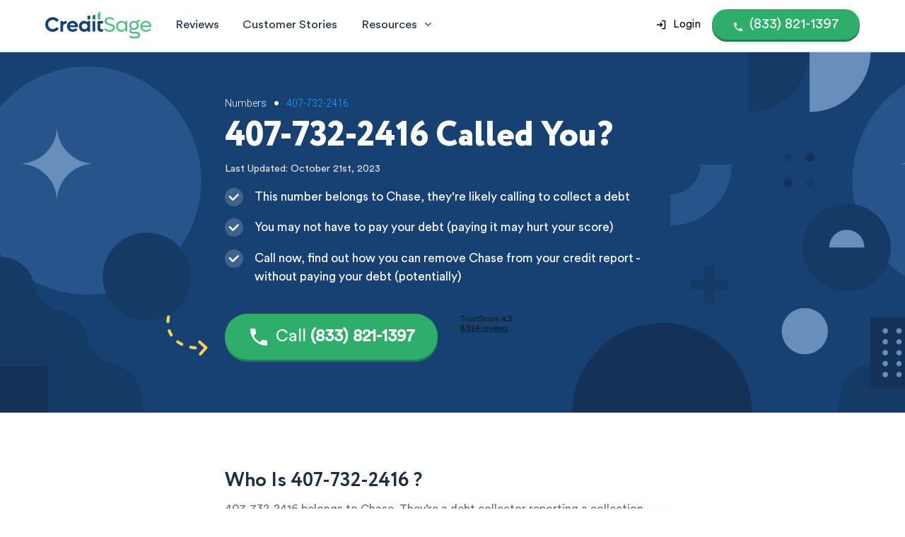

--- FILE ---
content_type: text/html; charset=utf-8
request_url: https://www.creditsage.com/debt-collector-numbers/407-732-2416
body_size: 6228
content:
<!DOCTYPE html><!-- Last Published: Mon Jan 19 2026 07:05:17 GMT+0000 (Coordinated Universal Time) --><html data-wf-domain="www.creditsage.com" data-wf-page="627dbdbe65ce4e86ef409f24" data-wf-site="62106803d0d13f4296bbf95b" lang="en" data-wf-collection="627dbdbe65ce4ef947409f22" data-wf-item-slug="407-732-2416"><head><meta charset="utf-8"/><title>#1 Way To Stop 407-732-2416 Calling You (Fast)</title><meta content="This number belongs to Chase, they&#x27;re likely calling to collect a debt you owe them. Find out how to make them stop calling, today!" name="description"/><meta content="#1 Way To Stop 407-732-2416 Calling You (Fast)" property="og:title"/><meta content="This number belongs to Chase, they&#x27;re likely calling to collect a debt you owe them. Find out how to make them stop calling, today!" property="og:description"/><meta content="#1 Way To Stop 407-732-2416 Calling You (Fast)" property="twitter:title"/><meta content="This number belongs to Chase, they&#x27;re likely calling to collect a debt you owe them. Find out how to make them stop calling, today!" property="twitter:description"/><meta property="og:type" content="website"/><meta content="summary_large_image" name="twitter:card"/><meta content="width=device-width, initial-scale=1" name="viewport"/><link href="https://cdn.prod.website-files.com/62106803d0d13f4296bbf95b/css/creditsage-com.shared.a82ee35d4.min.css" rel="stylesheet" type="text/css" integrity="sha384-qC7jXUkKTsF7/V/eR03BsqNXAjTKCBadK+g00G3FxC1gwW6Sx9DtgkQJ2Fek3Ajd" crossorigin="anonymous"/><link href="https://fonts.googleapis.com" rel="preconnect"/><link href="https://fonts.gstatic.com" rel="preconnect" crossorigin="anonymous"/><script src="https://ajax.googleapis.com/ajax/libs/webfont/1.6.26/webfont.js" type="text/javascript"></script><script type="text/javascript">WebFont.load({  google: {    families: ["Montserrat:100,100italic,200,200italic,300,300italic,400,400italic,500,500italic,600,600italic,700,700italic,800,800italic,900,900italic","Open Sans:300,300italic,400,400italic,600,600italic,700,700italic,800,800italic","Roboto:100,100italic,300,300italic,regular,italic,500,500italic,700,700italic,900,900italic"]  }});</script><script type="text/javascript">!function(o,c){var n=c.documentElement,t=" w-mod-";n.className+=t+"js",("ontouchstart"in o||o.DocumentTouch&&c instanceof DocumentTouch)&&(n.className+=t+"touch")}(window,document);</script><link href="https://cdn.prod.website-files.com/62106803d0d13f4296bbf95b/6238e303943aa1782abf5c24_favicon.png" rel="shortcut icon" type="image/x-icon"/><link href="https://cdn.prod.website-files.com/62106803d0d13f4296bbf95b/6238e305a44850e4bfd13073_webclip.png" rel="apple-touch-icon"/><!-- Google Tag Manager -->
<script>(function(w,d,s,l,i){w[l]=w[l]||[];w[l].push({'gtm.start':
new Date().getTime(),event:'gtm.js'});var f=d.getElementsByTagName(s)[0],
j=d.createElement(s),dl=l!='dataLayer'?'&l='+l:'';j.async=true;j.src=
'https://www.googletagmanager.com/gtm.js?id='+i+dl;f.parentNode.insertBefore(j,f);
})(window,document,'script','dataLayer','GTM-P4W7W4T');</script>
<!-- End Google Tag Manager -->

<!-- TrustBox script -->
<script type="text/javascript" src="//widget.trustpilot.com/bootstrap/v5/tp.widget.bootstrap.min.js" async></script>
<!-- End TrustBox script -->

<!-- Conversion Pixel for [lead]- DO NOT MODIFY --><img src="https://arttrk.com/pixel/?ad_log=referer&action=lead&pixid=6c1d5d43-b8ae-4319-8eb6-895cf475ee82" width="1" height="1" border="0" style="position: absolute"><!-- End of Conversion Pixel --><script type="application/ld+json">
{ 
 "@context": "http://schema.org", 
 "@type": "BlogPosting",
 "headline": "407-732-2416 Called You?",
 "editor": "Ashley Astors", 
 "genre": "Credit Repair", 
 "keywords": "407-732-2416", 
 "publisher": "Credit Sage LLC",
 "url": "https://www.creditsage.com/debt-collector-numbers/407-732-2416",
 "datePublished": "Mar 02, 2023",
 "dateCreated": "May 23, 2022",
 "dateModified": "Mar 02, 2023",
 "description": "This number belongs to Chase, they are likely calling to collect a debt you owe them. Find out how to make them stop calling, today!",
 "articleBody": "Who Is 407-732-2416?
407-732-2416 belongs to Chase. They’re a debt collector reporting a collection account on your credit report.
This can mean 2 things:
They have purchased your debt from the original creditor (such as a credit card company), and they’re now calling you to collect that debt.
They don’t own the debt themselves, but are being paid to collect on behalf of another company.
The worst part is you now have a collections account on your credit report, which will be hurting your score. It also lowers your chances of being approved for credit (at least with good interest rates).
How Can I Get 407-732-2416 to Stop Calling Me?
There are a number of ways you can go about this, but the easiest one (which we highly recommend), is to reach out to a company that specializes in dealing with debt collectors, such as Credit Sage.
Call us today on and speak with one of our friendly collection specialists. They’ll review your credit report with you (for free), and walk you through your best options.
The best news? We have helped thousands of customers remove Chase from their credit reports (without having to pay their debt). When Chase is removed from your report:
They will stop calling you
Your credit score will increase",
   "author": {
    "@type": "Person",
    "name": "Ashley Astors"
  }
 }
</script></head><body class="body_new-home"><div class="css w-embed"><style>
  .rich-templete.rich-templete_hero li:before {
    content: '';
    display: inline-block;
    position: absolute;
    height: 1.5em;
    left: 0;
    margin-top: 0em;
    width: 1.5em;
    background-image: url(https://cdn.prod.website-files.com/62106803d0d13f4296bbf95b/628fc9edf54d39af52c368bb_check_rich.svg);
    background-size: contain;
    background-repeat: no-repeat;
    margin-right: 0em;
  }

	.rich-templete.rich-templete_hero ul {
  	list-style: none;
    margin-top: -0.25em;
  }
  
  ul {
    padding-left: 3em;
    position: relative;
  }
  .nav-dropdown-wrp:hover .dropdown-list {
  	display: block;
  }
</style></div><div class="w-embed"><style>
.txt-blog-heading a {
color: #fff !important;
text-decoration: none !important;
}

.rich-templete a {
color: inherit !important;
text-decoration: none !important;
}
</style></div><header class="sct sct_header"><div class="sct__cnt"><div class="nav-wrp"><div class="nav-top"><a aria-label="Credit Sage Logo" href="/" class="w-inline-block"><img src="https://cdn.prod.website-files.com/62106803d0d13f4296bbf95b/6285d5212498df4f3a5306eb_creditsage.svg" loading="lazy" alt="Credit Sage logo" class="logo-header"/></a><div data-w-id="b694eec7-edf5-ca7d-23f4-cdbb1076c8ee" data-is-ix2-target="1" class="ic-menu" data-animation-type="lottie" data-src="https://cdn.prod.website-files.com/62106803d0d13f4296bbf95b/628779526f77d34891af504e_menu.json" data-loop="0" data-direction="1" data-autoplay="0" data-renderer="svg" data-default-duration="0.4166666666666667" data-duration="0" data-ix2-initial-state="0"></div></div><nav class="nav-list"><div class="links-wrp"><a href="/customer-reviews" class="lnk-header">Reviews</a><a href="/customer-stories" class="lnk-header">Customer Stories</a><div class="nav-dropdown-wrp"><div class="lnk-header lnk-header_resources-title">Resources</div><div class="ic ic_dropdown w-embed"><svg viewBox="0 0 12 12" fill="none" xmlns="http://www.w3.org/2000/svg">
<path d="M2 4L6 8L10 4" stroke="currentColor" stroke-width="2" stroke-linecap="round" stroke-linejoin="round"/>
</svg></div><div class="dropdown-list"><a href="/resources/collections" class="lnk-header lnk-header_dropdown">Collection Companies</a><a href="/resources/debt-collector-numbers" class="lnk-header lnk-header_dropdown">Debt Collector Numbers</a></div></div></div><div class="btns-wrp"><a href="https://customers.creditsage.com/" target="_blank" class="btn btn-login w-inline-block"><div class="ic ic_btn ic_btn-header w-embed"><svg xmlns="http://www.w3.org/2000/svg" viewBox="0 0 256 256"><rect width="256" height="256" fill="none"/><line x1="24" y1="128" x2="136" y2="128" fill="none" stroke="currentColor" stroke-linecap="round" stroke-linejoin="round" stroke-width="24"/><polyline points="96 88 136 128 96 168" fill="none" stroke="currentColor" stroke-linecap="round" stroke-linejoin="round" stroke-width="24"/><path d="M136,40h56a8,8,0,0,1,8,8V208a8,8,0,0,1-8,8H136" fill="none" stroke="currentColor" stroke-linecap="round" stroke-linejoin="round" stroke-width="24"/></svg></div><div nf-el="phone" class="btn-txt is--login w-embed">Login</div></a><a nf-el="call" aria-label="Call (855) 777-6580" href="tel:+18338211397" class="btn btn_small btn_small_green w-inline-block"><div class="ic ic_btn ic_btn-header w-embed"><svg viewBox="0 0 32 32" fill="none" xmlns="http://www.w3.org/2000/svg">
<path d="M8.83333 14.3933C10.7533 18.1667 13.84 21.2533 17.62 23.1733L20.5533 20.2333C20.92 19.8667 21.4467 19.76 21.9067 19.9067C23.4 20.4 25.0067 20.6667 26.6667 20.6667C27.4067 20.6667 28 21.26 28 22V26.6667C28 27.4067 27.4067 28 26.6667 28C14.1467 28 4 17.8533 4 5.33333C4 4.59333 4.6 4 5.33333 4H10C10.74 4 11.3333 4.59333 11.3333 5.33333C11.3333 6.99333 11.6 8.6 12.0933 10.0933C12.24 10.5533 12.1333 11.08 11.7667 11.4467L8.83333 14.3933Z" fill="currentColor"/>
</svg></div><div nf-el="phone" class="btn-txt w-embed">(833) 821-1397</div></a></div></nav></div></div><div class="css w-embed"><style>
  .nav-dropdown-wrp:hover .dropdown-list {
    display: block;
  }
</style></div></header><div class="sct sct_template-hero"><div class="sct__cnt sct__cnt_template"><div class="w-embed"><div itemscope itemtype="http://schema.org/BreadcrumbList">
  <div class="breadcrumbs--wrapper" itemscope itemtype="http://schema.org/ListItem" itemprop="itemListElement">
    <a itemprop="item" href="/resources/debt-collector-numbers" class="breadcrumbs--link txt-white">
      <span itemprop="name">Numbers</span>
      <meta itemprop="position" content="1"/>
    </a>
    <div class="breadcrumbs--bullet">•</div>
    <a itemprop="item" href="/debt-collector-numbers/407-732-2416" aria-current="page" class="breadcrumbs--link w--current">
      <span itemprop="name">407-732-2416</span>
      <meta itemprop="position" content="1"/>
    </a>
  </div>
</div></div><div class="w-embed"><h1 class="txt-blog-heading">407-732-2416 Called You?</h1></div><div class="w-embed"><p class="last-updated">Last Updated: October 21st, 2023</p></div><div class="rich-templete rich-templete_hero w-embed"><ul>
	<li>This number belongs to Chase, they're likely calling to collect a debt</li>
  <li>You may not have to pay your debt (paying it may hurt your score)</li>
  <li>Call now, find out how you can remove Chase from your credit report - without paying your debt (potentially)</li>
</ul></div><div class="btn-wrp"><div class="btn-description btn-description_lp"><img src="https://cdn.prod.website-files.com/62106803d0d13f4296bbf95b/628fca5c5170ade12603f8a6_arrow_template.svg" loading="lazy" alt="" class="img-arrow-template"/></div><a href="tel:(833)821-1397" class="btn btn_green w-inline-block"><div class="ic ic_btn w-embed"><svg viewBox="0 0 32 32" fill="none" xmlns="http://www.w3.org/2000/svg">
<path d="M8.83333 14.3933C10.7533 18.1667 13.84 21.2533 17.62 23.1733L20.5533 20.2333C20.92 19.8667 21.4467 19.76 21.9067 19.9067C23.4 20.4 25.0067 20.6667 26.6667 20.6667C27.4067 20.6667 28 21.26 28 22V26.6667C28 27.4067 27.4067 28 26.6667 28C14.1467 28 4 17.8533 4 5.33333C4 4.59333 4.6 4 5.33333 4H10C10.74 4 11.3333 4.59333 11.3333 5.33333C11.3333 6.99333 11.6 8.6 12.0933 10.0933C12.24 10.5533 12.1333 11.08 11.7667 11.4467L8.83333 14.3933Z" fill="currentColor"/>
</svg></div><div class="btn-txt">Call <strong>(833) 821-1397</strong></div><div class="btn-txt btn-txt_mob">Tap To Call</div></a><div class="tustpilot-wrp tustpilot-wrp_hero w-embed"><!-- TrustBox widget - Mini -->
<div class="trustpilot-widget" data-locale="en-US" data-template-id="53aa8807dec7e10d38f59f32" data-businessunit-id="625af235c976acfa480a1051" data-style-height="88" data-style-width="150" data-theme="dark">
  <a href="https://www.trustpilot.com/review/creditsage.com" target="_blank" rel="noopener">Trustpilot</a>
</div>
<!-- End TrustBox widget --></div></div></div></div><div class="sct"><div class="sct__cnt sct__cnt_template"><div class="rich-templete rich-templete_txt w-richtext"><h2>Who Is 407-732-2416 ?</h2><p>407-732-2416 belongs to Chase. They’re a debt collector reporting a collection account on your credit report.</p><p>This can mean 2 things:</p><ol role="list">  <li>They’ve purchased your debt from the original creditor (such as a credit card company), and they’re now calling you to collect that debt.</li>  <li>They don’t own the debt themselves, but are being paid to collect on behalf of another company.</li></ol><p>The worst part is you now have a collections account on your credit report, which will be hurting your score. It also lowers your chances of being approved for credit (at least with good interest rates).</p><h2>How Can I Get 407-732-2416 to Stop Calling Me?</h2><p>There are a number of ways you can go about this, but the easiest one (which we highly recommend), is to reach out to a company that specializes in dealing with debt collectors, such as Credit Sage.</p><p>Call us today on <a href="tel:(855)677-2127">(855) 677-2127</a> and speak with one of our friendly collection specialists. They’ll review your credit report with you (for free), and walk you through your best options.</p><p>The best news? We’ve helped thousands of customers remove Chase from their credit reports (without having to pay their debt). When Chase is removed from your report:</p><ul role="list">  <li>They will stop calling you</li>  <li>Your credit score will increase</li></ul></div><div class="rich-cta-wrp"><div class="w-embed"><h3 class="h3-rich-cta txt-white">Looking For Help With Chase?</h3></div><div class="btn-wrp btn-wrp_cta"><a href="tel:(855)777-6580" class="btn btn_green w-inline-block"><div class="ic ic_btn w-embed"><svg viewBox="0 0 32 32" fill="none" xmlns="http://www.w3.org/2000/svg">
<path d="M8.83333 14.3933C10.7533 18.1667 13.84 21.2533 17.62 23.1733L20.5533 20.2333C20.92 19.8667 21.4467 19.76 21.9067 19.9067C23.4 20.4 25.0067 20.6667 26.6667 20.6667C27.4067 20.6667 28 21.26 28 22V26.6667C28 27.4067 27.4067 28 26.6667 28C14.1467 28 4 17.8533 4 5.33333C4 4.59333 4.6 4 5.33333 4H10C10.74 4 11.3333 4.59333 11.3333 5.33333C11.3333 6.99333 11.6 8.6 12.0933 10.0933C12.24 10.5533 12.1333 11.08 11.7667 11.4467L8.83333 14.3933Z" fill="currentColor"/>
</svg></div><div class="btn-txt">Call <strong>(833) 821-1397</strong></div><div class="btn-txt btn-txt_mob">Tap To Call</div></a><div class="btn-description btn-description_cta"><img src="https://cdn.prod.website-files.com/62106803d0d13f4296bbf95b/628fca5c5170ade12603f8a6_arrow_template.svg" loading="lazy" alt="" class="img-arrow-template img-arrow-template_cta"/></div><div class="tustpilot-wrp tustpilot-wrp_white w-embed"><!-- TrustBox widget - Mini -->
<div class="trustpilot-widget" data-locale="en-US" data-template-id="53aa8807dec7e10d38f59f32" data-businessunit-id="625af235c976acfa480a1051" data-style-height="88" data-style-width="150" data-theme="dark">
  <a href="https://www.trustpilot.com/review/creditsage.com" target="_blank" rel="noopener">Trustpilot</a>
</div>
<!-- End TrustBox widget --></div></div></div></div></div><section class="sct sct_cta"><div class="sct__cnt sct__cnt_card-shadow sct__cnt_cta"><div class="img-cta"></div><div class="div-block"><h2>Take Your Financial Future Back Into Your Own Hands</h2><p>Speak with a live credit specialist for your free consultation, now</p><div class="btn-wrp"><a nf-el="call" href="tel:(833)821-1397" class="btn btn_green w-inline-block"><div class="ic ic_btn w-embed"><svg viewBox="0 0 32 32" fill="none" xmlns="http://www.w3.org/2000/svg">
<path d="M8.83333 14.3933C10.7533 18.1667 13.84 21.2533 17.62 23.1733L20.5533 20.2333C20.92 19.8667 21.4467 19.76 21.9067 19.9067C23.4 20.4 25.0067 20.6667 26.6667 20.6667C27.4067 20.6667 28 21.26 28 22V26.6667C28 27.4067 27.4067 28 26.6667 28C14.1467 28 4 17.8533 4 5.33333C4 4.59333 4.6 4 5.33333 4H10C10.74 4 11.3333 4.59333 11.3333 5.33333C11.3333 6.99333 11.6 8.6 12.0933 10.0933C12.24 10.5533 12.1333 11.08 11.7667 11.4467L8.83333 14.3933Z" fill="currentColor"/>
</svg></div><div nf-element="phone" class="btn-txt">Call <strong nf-el="phone">(833) 821-1397</strong></div><div class="btn-txt btn-txt_mob">Tap To Call</div></a><div class="tustpilot-wrp tustpilot-wrp_cta-footer w-embed"><!-- TrustBox widget - Mini -->
<div class="trustpilot-widget" data-locale="en-US" data-template-id="53aa8807dec7e10d38f59f32" data-businessunit-id="625af235c976acfa480a1051" data-style-height="88" data-style-width="150" data-theme="light">
  <a href="https://www.trustpilot.com/review/creditsage.com" target="_blank" rel="noopener">Trustpilot</a>
</div>
<!-- End TrustBox widget --></div></div></div></div></section><footer class="sct sct_footer"><div class="sct__cnt sct__cnt_footer"><div class="footer-grid"><div id="w-node-_2a59fb10-d6af-cfcc-ed7e-22effdc8b223-fdc8b220" class="footer-col footer-col_first"><img src="https://cdn.prod.website-files.com/62106803d0d13f4296bbf95b/6285d5212498df4f3a5306eb_creditsage.svg" loading="lazy" alt="Credit Sage logo"/><p class="footer-small">Dedicated to helping everyday Americans achieve their credit goals, one error at a time.<br/><br/>Credit Consultants:<br/>- Monday-Friday: 7am-8pm EST<br/>- Saturday-Sunday: 10am-6pm EST<br/><br/>Customer Service:<br/>- Monday-Friday: 9am-8pm EST</p></div><div class="footer-col"><a href="tel:(855)777-6580" class="footer-link"><strong>Customer Service: (855) 777-6580</strong></a><a href="tel:(833)821-1397" class="footer-link"><strong>Credit Experts: (833) 821-1397</strong></a><a href="mailto:hello@creditsage.com" class="footer-link">hello@creditsage.com</a><a href="/legal/terms-of-service-privacy" class="footer-link">Terms &amp; Privacy</a><div class="platform-wrp platform-wrp_payments"><img src="https://cdn.prod.website-files.com/62106803d0d13f4296bbf95b/628663ebb001854964e29e9b_visa.png" loading="lazy" alt="" class="img-payment"/><img src="https://cdn.prod.website-files.com/62106803d0d13f4296bbf95b/628663f50973a002a853b970_mc.png" loading="lazy" alt="" class="img-payment"/><img src="https://cdn.prod.website-files.com/62106803d0d13f4296bbf95b/628663fd3e556bc5f7b0cc81_ax.png" loading="lazy" alt="" class="img-payment"/></div></div><div class="footer-col"><a href="/resources/collections" class="footer-link">Collections</a><a href="/resources/debt-collector-numbers" class="footer-link">Debt Collector Numbers</a></div></div><p class="txt-footer">© 2025 Credit Sage LLC. All rights reserved. 2093 Philadelphia Pike Ste 5702 Claymont, DE 19703. Credit Sage is not a law firm, does not offer legal advice, and is not a substitute for legal services. When it comes to debt and credit issues you should always reach out to a local attorney in your area regardless of the use of Credit Sage. Credit Sage does not guarantee removal of verifiable tradelines or make promise(s) of any specific outcome whatsoever. Credit Sage challenges erroneous information with the goal of a healthy, error-free credit report for its clientele. Individual results may vary.</p></div></footer><script src="https://d3e54v103j8qbb.cloudfront.net/js/jquery-3.5.1.min.dc5e7f18c8.js?site=62106803d0d13f4296bbf95b" type="text/javascript" integrity="sha256-9/aliU8dGd2tb6OSsuzixeV4y/faTqgFtohetphbbj0=" crossorigin="anonymous"></script><script src="https://cdn.prod.website-files.com/62106803d0d13f4296bbf95b/js/creditsage-com.schunk.e0c428ff9737f919.js" type="text/javascript" integrity="sha384-ar82P9eriV3WGOD8Lkag3kPxxkFE9GSaSPalaC0MRlR/5aACGoFQNfyqt0dNuYvt" crossorigin="anonymous"></script><script src="https://cdn.prod.website-files.com/62106803d0d13f4296bbf95b/js/creditsage-com.deed0514.c1e8c13a20960f50.js" type="text/javascript" integrity="sha384-k1CvkdgNTVsy55KR6MHxQ1zrYhLL/Aszx9DVi6YjKAK5pZy6qQXbnLWKQzmHYJaL" crossorigin="anonymous"></script><!-- Google Tag Manager (noscript) -->
<noscript><iframe src="https://www.googletagmanager.com/ns.html?id=GTM-P4W7W4T"
height="0" width="0" style="display:none;visibility:hidden"></iframe></noscript>
<!-- End Google Tag Manager (noscript) --></body></html>